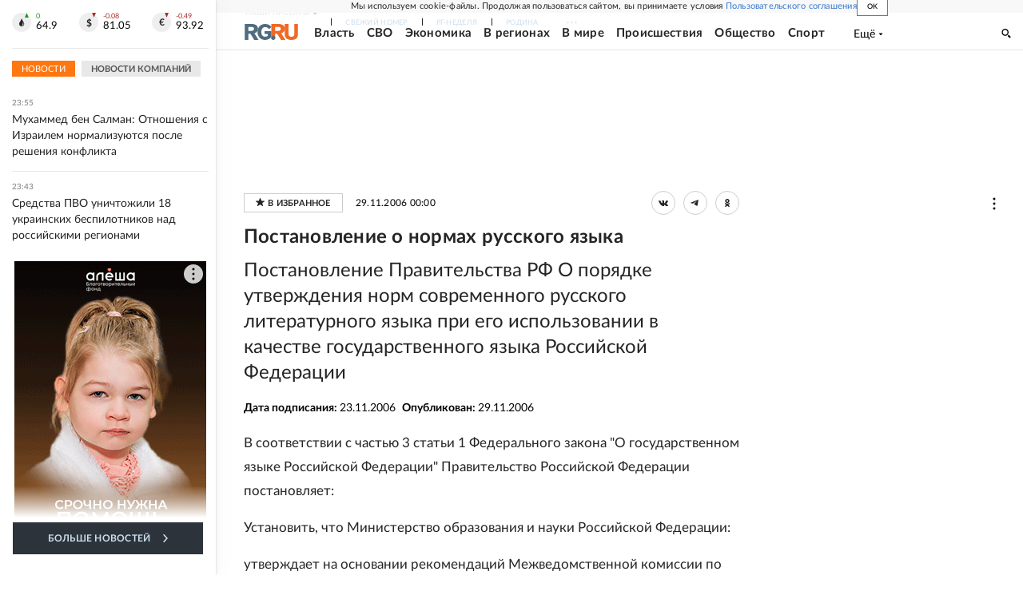

--- FILE ---
content_type: text/html
request_url: https://tns-counter.ru/nc01a**R%3Eundefined*rg_ru/ru/UTF-8/tmsec=mx3_rg_ru/162144918***
body_size: 17
content:
F770783D691CDF7FG1763499903:F770783D691CDF7FG1763499903

--- FILE ---
content_type: text/css; charset=UTF-8
request_url: https://cdnfiles.rg.ru/_next/static/css/35d7a02ea3b5db09.css
body_size: 6269
content:
.Page_section__r7mr6{display:flex}.Page_main__CL9dG{padding:20px 16px;flex-grow:1;background:#fff;width:100%}.Page_aside__1w1_Y{display:none}.Page_title__s6ifc{font-size:18px;line-height:1;margin:0 0 18px;text-transform:uppercase}.Page_description__Nwbw8{font-style:italic;margin-bottom:20px}.Page_content__8_FWj,.Page_description__Nwbw8{font-size:16px;line-height:28px}.Page_asideItem__bKJ_h{position:relative;z-index:0}.Page_asideItem__bKJ_h>:not(:empty){margin-bottom:20px!important}.Page_adv__vJYjA{width:100%;background-color:#f5f5f5}@media screen and (min-width:768px){.Page_section__r7mr6{padding-top:20px}.Page_noMinHeight__3ZKou{padding-bottom:20px}.Page_main__CL9dG{min-width:100%;padding:22px 16px 30px;position:relative;padding-top:0!important}.Page_hasAside__7Jhp5 .Page_main__CL9dG{min-width:492px;max-width:492px;padding-right:0}.Page_hasAside__7Jhp5 .Page_aside__1w1_Y{min-width:240px;max-width:240px;margin-left:20px;display:block}.Page_adv__vJYjA{background-color:transparent}}@media screen and (min-width:990px){.Page_section__r7mr6{padding-top:20px}.Page_main__CL9dG{padding:25px 20px}.Page_hasAside__7Jhp5 .Page_main__CL9dG{min-width:655px;max-width:655px}.Page_hasAside__7Jhp5 .Page_aside__1w1_Y{min-width:280px;max-width:280px;margin-left:35px}.Page_title__s6ifc{font-size:20px}}@media screen and (min-width:1280px){.Page_section__r7mr6{min-height:calc(100vh - 80px);padding-top:36px}.Page_noMinHeight__3ZKou{min-height:0!important;padding-bottom:36px}.Page_noMinHeight__3ZKou .Page_main__CL9dG{min-height:0!important}.Page_main__CL9dG{padding:20px 35px}.Page_hasAside__7Jhp5 .Page_aside__1w1_Y{min-width:300px;max-width:300px;margin-left:35px}.Page_title__s6ifc{font-size:28px;margin-bottom:26px}}@media screen and (min-width:1680px){.Page_section__r7mr6{padding-top:40px}.Page_noMinHeight__3ZKou{padding-bottom:40px}.Page_main__CL9dG{padding:30px 40px}.Page_hasAside__7Jhp5 .Page_main__CL9dG{min-width:1020px;max-width:1020px}.Page_hasAside__7Jhp5 .Page_aside__1w1_Y{min-width:300px;max-width:300px}.Page_asideFixed__yV4gt{position:absolute;top:308px;right:20px}}@media print{.Page_adv__vJYjA{display:none}}.AddToFavorites_root__9jP4b{width:124px;height:24px;transition:.5s;font-weight:700;font-size:11px;letter-spacing:.02em;padding:0;margin:0;line-height:24px;border:1px solid #ccc;text-align:center;background:#fff;font-style:normal;text-transform:uppercase;color:#252525;cursor:pointer}.AddToFavorites_isLoading__DNsNm{opacity:.5;pointer-events:none}.AddToFavorites_root__9jP4b svg{width:11px;height:10px;margin-right:4px;transition:.5s;fill:#252525}.AddToFavorites_root__9jP4b:after{content:"в избранное"}.AddToFavorites_root__9jP4b.AddToFavorites_isAdd__CHV7S:after{content:"в избранном"}.AddToFavorites_root__9jP4b.AddToFavorites_isAdd__CHV7S svg{fill:#f71}.AddToFavorites_root__9jP4b:disabled{opacity:.5;cursor:no-drop}@media screen and (min-width:768px){.AddToFavorites_root__9jP4b:hover:not(:disabled){background-color:#f71;border-color:#f71;color:#fff}.AddToFavorites_root__9jP4b:hover:not(:disabled) svg{fill:#fff}}.Tooltip_root__SoNds{display:block;width:max-content;border:none;visibility:hidden;position:absolute;text-transform:uppercase;background-color:#2c333b;color:#ccdeee;padding:5px 16px;border-radius:2px;opacity:0;transition:.3s;font-size:11px;font-weight:700;line-height:22px;letter-spacing:.02em;z-index:1}.Tooltip_root__SoNds:before{content:"";display:block;position:absolute;background-color:inherit;width:10px;height:10px;border-radius:2px 0 2px 0;top:50%}.Tooltip_root__SoNds:after{content:"";display:block;position:absolute;width:10px;height:100%;top:0}.Tooltip_root__SoNds.Tooltip_right__S5Ite{left:calc(100% + 10px)}.Tooltip_root__SoNds.Tooltip_right__S5Ite:before{transform:translate(-50%,-50%) rotate(-45deg);left:0}.Tooltip_root__SoNds.Tooltip_right__S5Ite:after{left:auto;right:100%}.Tooltip_root__SoNds.Tooltip_left__DB1_P{left:auto;right:calc(100% + 10px)}.Tooltip_root__SoNds.Tooltip_left__DB1_P:before{transform:translate(50%,-50%) rotate(-45deg);left:auto;right:0}.Tooltip_root__SoNds.Tooltip_left__DB1_P:after{left:100%}.Tooltip_root__SoNds.Tooltip_bottom__f_tNA{top:calc(100% + 6px);left:50%;transform:translateX(-50%)}.Tooltip_root__SoNds.Tooltip_bottom__f_tNA:before{transform:translate(-50%,-30%) rotate(-45deg);left:50%;top:0}.Tooltip_root__SoNds.Tooltip_bottom__f_tNA:after{height:6px;width:70px;bottom:100%;left:50%;top:auto;transform:translateX(-50%)}.AddToFavoritesNew_isLoading__EWOGR{opacity:.5;pointer-events:none}.AddToFavoritesNew_root__cIUiT{border:none;display:flex;align-items:center;background-color:transparent;position:relative;padding:0;width:20px;height:18px}.AddToFavoritesNew_root__cIUiT svg{width:100%;height:100%;transition:.3s;stroke-width:1.5px;fill:transparent;stroke:#252525}.AddToFavoritesNew_root__cIUiT.AddToFavoritesNew_isAdd__IqPOu svg{stroke:#f71;fill:#f71}.AddToFavoritesNew_root__cIUiT:disabled{opacity:.5;cursor:no-drop}.AddToFavoritesNew_root__cIUiT:hover .AddToFavoritesNew_tooltip__EEHln{opacity:1;visibility:visible}@media (hover:hover){.AddToFavoritesNew_root__cIUiT:hover svg{cursor:pointer;stroke:#f71}}.ShareInContent_wrapper__wrsbD{display:grid;grid-template-columns:repeat(3,30px);background-color:#fff;grid-gap:8px}.ShareInContent_item__T44ua{width:100%;height:30px;border-radius:50%;padding:0;border:1px solid #ccc;position:relative;display:flex;background-color:transparent;justify-content:center;align-items:center;cursor:pointer;transition:.5s}.ShareInContent_item__T44ua svg{fill:#252525;transition:.5s}.ShareInContent_vk__swoww svg{width:12px;height:7px}.ShareInContent_ok__SREoU svg{width:6px;height:10px}.ShareInContent_tg__vdqhP svg{position:relative;right:1px;width:10px;height:8.5px}.ShareInContent_text__IUZ3Z{font-style:normal;font-weight:700;font-size:11px;line-height:200%;letter-spacing:.02em;text-transform:uppercase;color:#252525;display:none}.ShareInContent_wrapper__wrsbD.ShareInContent_vertical__75EKh{grid-template-columns:repeat(1,48px);background-color:transparent;flex-direction:column}.ShareInContent_wrapper__wrsbD.ShareInContent_vertical__75EKh .ShareInContent_text__IUZ3Z{display:none}.ShareInContent_wrapper__wrsbD.ShareInContent_vertical__75EKh .ShareInContent_item__T44ua{background-color:#fff;border:none;border-radius:0;height:48px}.ShareInContent_wrapper__wrsbD.ShareInContent_vertical__75EKh .ShareInContent_vk__swoww svg{width:15px;height:9px}.ShareInContent_wrapper__wrsbD.ShareInContent_vertical__75EKh .ShareInContent_ok__SREoU svg{width:9px;height:13px}.ShareInContent_wrapper__wrsbD.ShareInContent_vertical__75EKh .ShareInContent_tg__vdqhP svg{position:relative;right:1px;width:13px;height:11px}@media screen and (min-width:768px){.ShareInContent_item__T44ua:hover svg{fill:#fff}.ShareInContent_tg__vdqhP:hover,.ShareInContent_wrapper__wrsbD.ShareInContent_vertical__75EKh .ShareInContent_item__T44ua.ShareInContent_tg__vdqhP:hover{border-color:#0ab5f4;background-color:#0ab5f4}.ShareInContent_vk__swoww:hover,.ShareInContent_wrapper__wrsbD.ShareInContent_vertical__75EKh .ShareInContent_item__T44ua.ShareInContent_vk__swoww:hover{border-color:#027bff;background-color:#027bff}.ShareInContent_ok__SREoU:hover,.ShareInContent_wrapper__wrsbD.ShareInContent_vertical__75EKh .ShareInContent_item__T44ua.ShareInContent_ok__SREoU:hover{border-color:#ed812b;background-color:#ed812b}.ShareInContent_wrapper__wrsbD{grid-gap:10px}}@media screen and (min-width:1680px){.ShareInContent_wrapper__wrsbD{grid-template-columns:auto repeat(3,30px);align-items:center}.ShareInContent_wrapper__wrsbD.ShareInContent_vertical__75EKh{grid-template-columns:repeat(1,60px)}.ShareInContent_wrapper__wrsbD.ShareInContent_vertical__75EKh .ShareInContent_item__T44ua{height:60px}.ShareInContent_text__IUZ3Z{display:block}}.TextMistakeForm_root__785KA{position:relative;background-color:#fff;width:100%;margin:8px 0 0;padding:10px;color:#000;border:1px solid #dedede;border-radius:2px;box-shadow:1px 1px 15px rgba(0,0,0,.3)}.TextMistakeForm_isLoading__fHJIp:after{content:"";position:absolute;top:0;left:0;width:100%;height:100%;background-color:#fff;opacity:.5}.TextMistakeForm_root__785KA:before{content:"";margin-left:50%;position:absolute;top:-8px;left:-7px;display:block;width:0;height:0;border-color:transparent transparent #fff;border-style:solid;border-width:0 7px 8px}.TextMistakeForm_caption__UZLpv{text-align:center}.TextMistakeForm_content__aYlc_{padding-top:10px;position:relative}.TextMistakeForm_textButton__InBmN{display:inline-block;background:none;margin:0;padding:0;color:#1f77bb;font-size:14px;border:0;cursor:pointer}.TextMistakeForm_form__R4lCZ{display:flex;align-items:baseline}.TextMistakeForm_item__6x9TK{align-content:center}.TextMistakeForm_itemText__JXipu{flex-grow:1;margin-right:5px}.TextMistakeForm_itemSubmit__Or6QA{margin-left:auto}.TextMistakeForm_textInput__h0Epm{margin:0;padding:0 4px;display:block;width:100%;height:32px;line-height:32px;outline:none;border:1px solid #e8e8e8;font-size:14px}.TextMistakeForm_textInput__h0Epm:disabled{background:#f1f1f1;opacity:.6}.TextMistakeForm_submitButton__06jrG{align-content:center;align-items:center;justify-content:center;font-size:13px;line-height:1;color:#fff;border:0;margin:0;padding:0 24px;height:32px;background:linear-gradient(272.68deg,#ee6911,#ed872d 100%,#ee8830 0);outline:none;cursor:pointer}.TextMistakeForm_submitButtonText___2PI_{display:inline-block;line-height:1}.PageDocumentContentRelations_root__EacnP{padding:20px;background:#f5f5f5}.PageDocumentContentRelations_section__OPx5b{margin-bottom:30px}.PageDocumentContentRelations_section__OPx5b:last-child{margin-bottom:0}.PageDocumentContentRelations_title__7H_VE{font-size:14px;font-weight:700;font-style:italic;margin-bottom:16px}.PageDocumentContentRelations_item__H_6xl{font-size:14px;color:#252525;text-decoration:none;display:block;margin-bottom:10px}.PageDocumentContentAttachments_wrapper__R8vsn{border-top:1px solid #e5e5e5;border-bottom:1px solid #e5e5e5;font-size:16px;line-height:28px;padding:10px 30px;margin-bottom:16px}.PageDocumentContentAttachments_format__4QPvJ{color:#aaa}.PageDocumentContentAttachments_link__TgX6n{color:inherit;text-decoration:none}.PageDocumentContentAttachments_link__TgX6n:hover .PageDocumentContentAttachments_description__5iNQI{text-decoration:underline}@media screen and (min-width:1680px){.PageDocumentContentAttachments_wrapper__R8vsn{width:750px;margin:0 auto 16px}}.LinksOfGazeta_item__JdZr8{font-weight:700;margin-right:4px;text-decoration:none;color:#5d6f7b;display:block}.PageDocumentContent_metatop__6_7Rs{font-size:11px;line-height:22px;letter-spacing:.02em;display:grid;grid-template-columns:repeat(2,max-content);justify-content:space-between;grid-gap:6px;gap:6px}.PageDocumentContent_date__67Un7{grid-row:1;grid-column:1/3;margin-left:auto}.PageDocumentContent_hideBtnFavorite__FrLO2 .PageDocumentContent_date__67Un7{grid-column:1/2;display:flex;align-items:center}.PageDocumentContent_title__uIIaK{font-size:22px;line-height:33px;font-weight:700;margin:16px 0;letter-spacing:.01em;color:#252525}.PageDocumentContent_announce__nKyj2{font-size:18px;line-height:26px;font-weight:400;margin-bottom:16px;color:#252525}.PageDocumentContent_meta__m8l6C{font-size:11px;line-height:17px;padding-top:5px;padding-bottom:5px;color:#5d6f7b}.PageDocumentContent_parents__c5OoY{margin-bottom:16px}.PageDocumentContent_metaRGLogo__YMmGv{margin-right:6px;display:flex}.PageDocumentContent_metaRGLogo__YMmGv svg{width:34px;height:10px;vertical-align:middle}.PageDocumentContent_metaDates__9zZm2{font-size:13px;line-height:1.8;margin-bottom:16px}.PageDocumentContent_metaDates__9zZm2>div>b:nth-child(2){padding-left:8px}.PageDocumentContent_metaShare___TcFT{display:flex;justify-content:space-between;align-items:flex-start}.PageDocumentContent_lead__Et8j9{font-size:16px;font-weight:700;line-height:28px;margin-bottom:16px}.PageDocumentContent_text__imPVx{color:#252525;font-size:18px;line-height:29px}.PageDocumentContent_text__imPVx p{margin-top:0;margin-bottom:16px}.PageDocumentContent_text__imPVx .embed_video{width:100%;height:0;padding-bottom:57%;position:relative;overflow:hidden}.PageDocumentContent_text__imPVx .embed_video>div{position:static!important}.PageDocumentContent_text__imPVx .embed iframe,.PageDocumentContent_text__imPVx .embed>div{width:100%}.PageDocumentContent_text__imPVx .embed_video iframe{height:100%;position:absolute}.PageDocumentContent_text__imPVx .article-img{max-width:100%;margin-bottom:16px}.PageDocumentContent_text__imPVx .article-img__removeBtn{display:none}.PageDocumentContent_text__imPVx .article-img img{max-width:100%}.PageDocumentContent_text__imPVx .article-img.circle img{border-radius:50%}.PageDocumentContent_text__imPVx table{width:100%;margin:0 0 16px;table-layout:fixed;border-collapse:collapse}.PageDocumentContent_text__imPVx td{border:1px solid #e8e8e8;padding:10px 16px;font-weight:400;font-size:12px;line-height:160%;-webkit-hyphens:auto;hyphens:auto;vertical-align:top}.PageDocumentContent_text__imPVx .ql-indent-1{padding-left:48px}.PageDocumentContent_text__imPVx .ql-indent-2{padding-left:96px}.PageDocumentContent_text__imPVx .ql-indent-3{padding-left:144px}.PageDocumentContent_text__imPVx .ql-indent-4{padding-left:192px}.PageDocumentContent_text__imPVx .ql-indent-5{padding-left:240px}.PageDocumentContent_text__imPVx .ql-indent-6{padding-left:288px}.PageDocumentContent_text__imPVx .ql-indent-7{padding-left:336px}.PageDocumentContent_text__imPVx .ql-indent-8{padding-left:384px}.PageDocumentContent_text__imPVx .ql-align-center{text-align:center}.PageDocumentContent_text__imPVx .ql-align-right{text-align:right}.PageDocumentContent_text__imPVx .ql-align-justify{text-align:justify}.PageDocumentContent_text__imPVx .lead{font-weight:700;margin-bottom:16px}.PageDocumentContent_text__imPVx .embed{margin:20px 0}.PageDocumentContent_text__imPVx .Section{position:relative;font-weight:700;margin:40px 0;padding:20px 40px;text-align:center;clear:both}.PageDocumentContent_text__imPVx .Section:after,.PageDocumentContent_text__imPVx .Section:before{content:"";width:40%;margin:auto;position:absolute;right:0;left:0}.PageDocumentContent_text__imPVx .Section:before{top:0;border-top:3px solid #5c707c}.PageDocumentContent_text__imPVx .Section:after{bottom:0;border-bottom:3px solid #5c707c}.PageDocumentContent_text__imPVx .incut{font-size:18px;line-height:28px;font-weight:700;margin-top:36px;margin-bottom:36px;position:relative}.PageDocumentContent_text__imPVx .incut:before{content:"\201c";font-size:56px;color:#ccc;position:absolute;top:-4px;left:-14px}.PageDocumentContent_metabottom__BI3KI{display:flex;justify-content:space-between;align-items:center;padding:16px 0;border-top:1px solid #eee}.PageDocumentContent_metabottom__BI3KI .PageDocumentContent_shareWrapper___vpCJ{margin-left:auto}@media screen and (min-width:320px) and (max-width:767px){.PageDocumentContent_text__imPVx .article-img{width:100%!important}}@media screen and (min-width:768px){.PageDocumentContent_metatop__6_7Rs{background:transparent;align-items:center;grid-template-columns:max-content 1fr max-content;gap:16px;font-size:12px;line-height:1;margin-bottom:12px}.PageDocumentContent_hideBtnFavorite__FrLO2 .PageDocumentContent_metatop__6_7Rs{grid-template-columns:repeat(2,max-content)}.PageDocumentContent_meta__m8l6C{font-size:12px;display:flex;align-items:center}.PageDocumentContent_metaDates__9zZm2{font-size:14px}.PageDocumentContent_date__67Un7{grid-row:1;grid-column:2;margin-right:20px;margin-left:0}.PageDocumentContent_title__uIIaK{margin-top:0;margin-bottom:10px;line-height:28px}.PageDocumentContent_metabottom__BI3KI{padding:20px 0}.PageDocumentContent_text__imPVx{font-size:16px;line-height:27px}.PageDocumentContent_text__imPVx .rg-lyrics>div{padding-left:23px}.PageDocumentContent_text__imPVx .article-img_f_left{width:unset;float:left;margin-right:15px;margin-bottom:36px}.PageDocumentContent_text__imPVx .article-img_f_right{width:unset;float:right;margin-left:15px;margin-bottom:36px}.PageDocumentContent_text__imPVx .article-img_a_center{margin:0 auto}.PageDocumentContent_text__imPVx .incut{font-size:20px;line-height:28px;font-weight:400;padding-left:16px}.PageDocumentContent_text__imPVx .incut:before{font-size:88px;top:6px;left:-12px}.PageDocumentContent_text__imPVx td{font-size:15px}}@media screen and (min-width:990px){.PageDocumentContent_announce__nKyj2{line-height:28px}.PageDocumentContent_text__imPVx{font-size:17px;line-height:29px}.PageDocumentContent_text__imPVx .embed_video{padding-bottom:57%}.PageDocumentContent_text__imPVx rg-incut[align=left]{float:left}.PageDocumentContent_text__imPVx rg-incut[align=right]{float:right}.PageDocumentContent_text__imPVx .incut{font-size:22px;line-height:30px}.PageDocumentContent_underText___INsn{margin-bottom:40px}}@media screen and (min-width:1280px){.PageDocumentContent_metaDates__9zZm2{font-size:14px}.PageDocumentContent_announce__nKyj2,.PageDocumentContent_title__uIIaK{font-size:24px;line-height:32px}.PageDocumentContent_metabottom__BI3KI{padding:32px 0}.PageDocumentContent_parents__c5OoY{margin-bottom:32px}.PageDocumentContent_text__imPVx{font-size:17px;line-height:30px}.PageDocumentContent_text__imPVx .incut,.PageDocumentContent_text__imPVx rg-incut[align=left],.PageDocumentContent_text__imPVx rg-incut[block-view=width]{margin-left:-32px}.PageDocumentContent_text__imPVx .rg-lyrics>div{padding-left:28px}.PageDocumentContent_text__imPVx .embed_video{width:100%;padding-bottom:57%}}@media screen and (min-width:1680px){.PageDocumentContent_metatop__6_7Rs{margin-bottom:10px}.PageDocumentContent_image__6Uzda{margin-bottom:40px}.PageDocumentContent_text__imPVx{font-size:19px;line-height:34px}.PageDocumentContent_meta__m8l6C,.PageDocumentContent_metabottom__BI3KI,.PageDocumentContent_text__imPVx{width:750px;margin:0 auto}.PageDocumentContent_parents__c5OoY{width:750px;margin:0 auto 32px}.PageDocumentContent_text__imPVx rg-incut[block-view=width]{margin-right:30px;margin-left:0}.PageDocumentContent_text__imPVx .incut{font-size:27px;line-height:37px}}.BlockDocumentsFreshItem_headerItem__qsg1W{display:flex;justify-content:space-between;align-items:flex-end;padding-top:10px;padding-bottom:6px;border-bottom:1px solid #efefef}.BlockDocumentsFreshItem_datetime__ABN9F{font-size:10px;letter-spacing:.02em;color:#777;text-decoration:none}.BlockDocumentsFreshItem_item__fp6lv{color:#777;line-height:20px;position:relative}.BlockDocumentsFreshItem_icon__T9SrT{padding:0 8px 8px;background:#fff}.BlockDocumentsFreshItem_white___9ap4 .BlockDocumentsFreshItem_icon__T9SrT{background:#fff}.BlockDocumentsFreshItem_item__fp6lv .BlockDocumentsFreshItem_icon__T9SrT{position:absolute;top:-15px;right:0}.BlockDocumentsFreshItem_link__OwlFy{color:#37c;font-size:14px;line-height:20px;font-weight:700;text-decoration:none;display:inline-block;margin-bottom:20px;max-height:180px}.BlockDocumentsFreshItem_link__OwlFy,.BlockDocumentsFreshItem_text___9Naf{margin-top:1rem;-webkit-line-clamp:3;-webkit-box-orient:vertical;-moz-line-clamp:3;display:-webkit-box;overflow:hidden}.BlockDocumentsFreshItem_text___9Naf{font-size:13px}@media screen and (min-width:768px){.BlockDocumentsFreshItem_icon__T9SrT{background:#f8f8f8}}@media screen and (min-width:1280px){.BlockDocumentsFreshItem_icon__T9SrT{padding:0 8px 8px;background:#f8f8f8}}.BlockDocumentsFresh_wrapper__aZE72{margin:0 -16px;background:#fff;padding:20px 0}.BlockDocumentsFresh_white__3NbK3 i{background:#fff}.BlockDocumentsFresh_aside__tOQL2{display:none}.BlockDocumentsFresh_header__BI25_{font-size:11px;line-height:24px;color:#555;text-transform:uppercase;font-weight:700;margin-bottom:8px;padding-left:16px;justify-content:flex-start;width:100%;height:20px}.BlockDocumentsFresh_list__CT3V4{display:flex;flex-direction:column;list-style:none;border:4px solid #efefef;padding:0 17px 9px 24px;min-height:380px;margin:0}@media screen and (min-width:768px){.BlockDocumentsFresh_wrapper__aZE72{display:none;background:none;padding:0;margin:0}.BlockDocumentsFresh_aside__tOQL2{display:block}.BlockDocumentsFresh_header__BI25_{padding-left:0}.BlockDocumentsFresh_list__CT3V4{min-height:auto}}@media screen and (min-width:1280px){.BlockDocumentsFresh_wrapper__aZE72{padding:0;display:flex;flex-wrap:wrap;background:none;flex-direction:column}.BlockDocumentsFresh_wrapper__aZE72.BlockDocumentsFresh_indexPage__3_VcY{max-width:280px}.BlockDocumentsFresh_indexPage__3_VcY .BlockDocumentsFresh_list__CT3V4{border:4px solid #e0e0e0;padding:0 22px;min-height:480px}}@media screen and (min-width:1680px){.BlockDocumentsFresh_list__CT3V4{height:480px}}.PageDocSubs_root__yTjXJ{padding:20px;text-align:center;border:10px solid #f5f5f5}.PageDocSubs_titleDoc__8u3QE{font-size:13px;margin-bottom:12px}.PageDocSubs_button__HCkLY{font-size:13px;background:linear-gradient(272.68deg,#ed6a2d,#ed872d);padding:8.5px 10.5px;color:#fff;display:inline-block;width:150px;cursor:pointer}@media screen and (max-width:490px){.BlockGnezdo_stickyBox__FS9fm{min-height:640px}}@media screen and (min-width:491px) and (max-width:600px){.BlockGnezdo_stickyBox__FS9fm{min-height:700px}}@media screen and (min-width:601px) and (max-width:700px){.BlockGnezdo_stickyBox__FS9fm{min-height:770px}}@media screen and (max-width:700px){.BlockGnezdo_stickyBox__FS9fm .BlockGnezdo_sticky__VHZHl{position:-webkit-sticky;position:sticky;top:var(--all-headers-height)}}.FeedItemNew_root___KAsm{display:flex}.FeedItemNew_link__yUF3x{text-decoration:none;font-size:15px;font-family:var(--font-lato);line-height:22px;font-weight:400;width:100%}.FeedItemNew_dark__GI__n .FeedItemNew_link__yUF3x{color:#fff}.FeedItemNew_bold__FEsFI,.FeedItemNew_dark__GI__n .FeedItemNew_link__yUF3x strong{font-weight:700}.FeedItemNew_dark__GI__n .FeedItemNew_link__yUF3x:visited{color:#999}.FeedItemNew_dark__GI__n:not(:last-child){padding-bottom:16px;border-bottom:1px solid hsla(0,0%,100%,.15)}.FeedItemNew_darkWithImage__huWJz .FeedItemNew_link__yUF3x,.FeedItemNew_orangeWithImage__HlTo_ .FeedItemNew_link__yUF3x,.FeedItemNew_orange__dDeg7 .FeedItemNew_link__yUF3x{color:#252525}.FeedItemNew_orange__dDeg7 .FeedItemNew_link__yUF3x strong{font-weight:700}.FeedItemNew_darkWithImage__huWJz .FeedItemNew_link__yUF3x:visited,.FeedItemNew_orangeWithImage__HlTo_ .FeedItemNew_link__yUF3x:visited,.FeedItemNew_orange__dDeg7 .FeedItemNew_link__yUF3x:visited{color:#777}.FeedItemNew_darkWithImage__huWJz:not(:last-child),.FeedItemNew_orangeWithImage__HlTo_:not(:last-child),.FeedItemNew_orange__dDeg7:not(:last-child){padding-bottom:12px;border-bottom:1px solid #e8e8e8}.FeedItemNew_orangeWithImage__HlTo_ .FeedItemNew_link__yUF3x strong{font-weight:700;color:#f71}.FeedItemNew_darkWithImage__huWJz .FeedItemNew_link__yUF3x strong{font-weight:700;color:#607788}.FeedItemNew_darkWithImage__huWJz .FeedItemNew_link__yUF3x,.FeedItemNew_orangeWithImage__HlTo_ .FeedItemNew_link__yUF3x{display:flex;align-items:center;justify-content:space-between;gap:16px}.FeedItemNew_orangeWithImage__HlTo_ .FeedItemNew_imageBox__4okhd{aspect-ratio:64/64}.FeedItemNew_darkWithImage__huWJz .FeedItemNew_imageBox__4okhd{aspect-ratio:64/43;display:grid}.FeedItemNew_orangeWithImage__HlTo_ .FeedItemNew_image__BcD9R{width:64px;height:64px}.FeedItemNew_darkWithImage__huWJz .FeedItemNew_image__BcD9R{width:64px;height:43px}.FeedItemNew_darkWithImage__huWJz picture{grid-area:1/1/2/2}.FeedItemNew_mediaInfo__uxpA4{display:inline-flex;gap:8px;margin-left:8px}.FeedItemNew_mediaInfoItem__5f2Sa{display:inline-flex;gap:4px;align-items:center;color:#f71;font-family:var(--font-lato);font-size:11px;font-weight:700;line-height:20px}.FeedItemNew_mediaInfoPhotoIcon__Gbgxj{width:15px;height:12px;fill:#f71}.FeedItemNew_mediaInfoVideoIcon__jyow8{width:14px;height:14px;fill:#f71}.FeedItemNew_iconDecorBox__Pix4s{width:100%;height:100%;display:flex;align-items:center;justify-content:center;grid-area:1/1/2/2;background:linear-gradient(0deg,rgba(37,37,37,.2),rgba(37,37,37,.2))}.FeedItemNew_iconDecorVideo__iGAeg{width:18px;height:18px;fill:#fff}.FeedItemNew_iconDecorPhoto__qpJsM{width:18px;height:15px;fill:#fff}.MainTodayNew_root__HQOca{display:flex;flex-direction:column}.MainTodayNew_head__Kj9GK{display:flex}.MainTodayNew_body__0eW66{display:flex;flex-direction:column;margin:0;padding:0;list-style-type:none}.MainTodayNew_darkWithImage__uI_bU,.MainTodayNew_darkWithImage__uI_bU .MainTodayNew_body__0eW66,.MainTodayNew_orangeWithImage__YhxoW,.MainTodayNew_orangeWithImage__YhxoW .MainTodayNew_body__0eW66,.MainTodayNew_orange__kfqUS,.MainTodayNew_orange__kfqUS .MainTodayNew_body__0eW66{gap:12px}.MainTodayNew_dark__OVdoC .MainTodayNew_body__0eW66{gap:16px;padding:0 16px 16px}.MainTodayNew_dark__OVdoC{gap:16px;background:linear-gradient(163deg,#345 -.52%,#222830 100.66%)}.MainTodayNew_title__QzdaR{color:#fff;font-family:var(--font-lato);font-weight:700;line-height:20px;text-transform:uppercase}.MainTodayNew_orangeWithImage__YhxoW .MainTodayNew_head__Kj9GK,.MainTodayNew_orange__kfqUS .MainTodayNew_head__Kj9GK{padding:12px 16px;background:linear-gradient(273deg,#ee6911,#ed872d 100%,#ee8830 0)}.MainTodayNew_darkWithImage__uI_bU .MainTodayNew_head__Kj9GK{padding:12px 16px;background:linear-gradient(163deg,#345 -.52%,#222830 100.66%)}.MainTodayNew_dark__OVdoC .MainTodayNew_head__Kj9GK{padding:16px 16px 0}.MainTodayNew_darkWithImage__uI_bU .MainTodayNew_title__QzdaR,.MainTodayNew_orangeWithImage__YhxoW .MainTodayNew_title__QzdaR,.MainTodayNew_orange__kfqUS .MainTodayNew_title__QzdaR{font-size:12px;letter-spacing:.24px}.MainTodayNew_dark__OVdoC .MainTodayNew_title__QzdaR{font-size:11px;min-height:20px;padding:0 12px;background-color:#f71;box-shadow:0 5px 5px 0 rgba(0,0,0,.35)}.PageDocument_partner__4Dwcc{margin:30px 0}.PageDocument_advBottom__1Pk5J{display:flex;margin:-30px 0 30px}.PageDocument_sticky__rSMnm{position:-webkit-sticky;position:sticky;top:var(--all-headers-height)}@media screen and (max-width:767px){.PageDocument_media7__13t6_{height:350px}.PageDocument_media7__13t6_>[data-mod=media7_mobile]{position:-webkit-sticky;position:sticky;top:96px}.editorPanelInited .PageDocument_media7__13t6_>[data-mod=media7_mobile]{top:136px}}@media screen and (min-width:1280px){.PageDocument_partner__4Dwcc{margin:35px 0}}